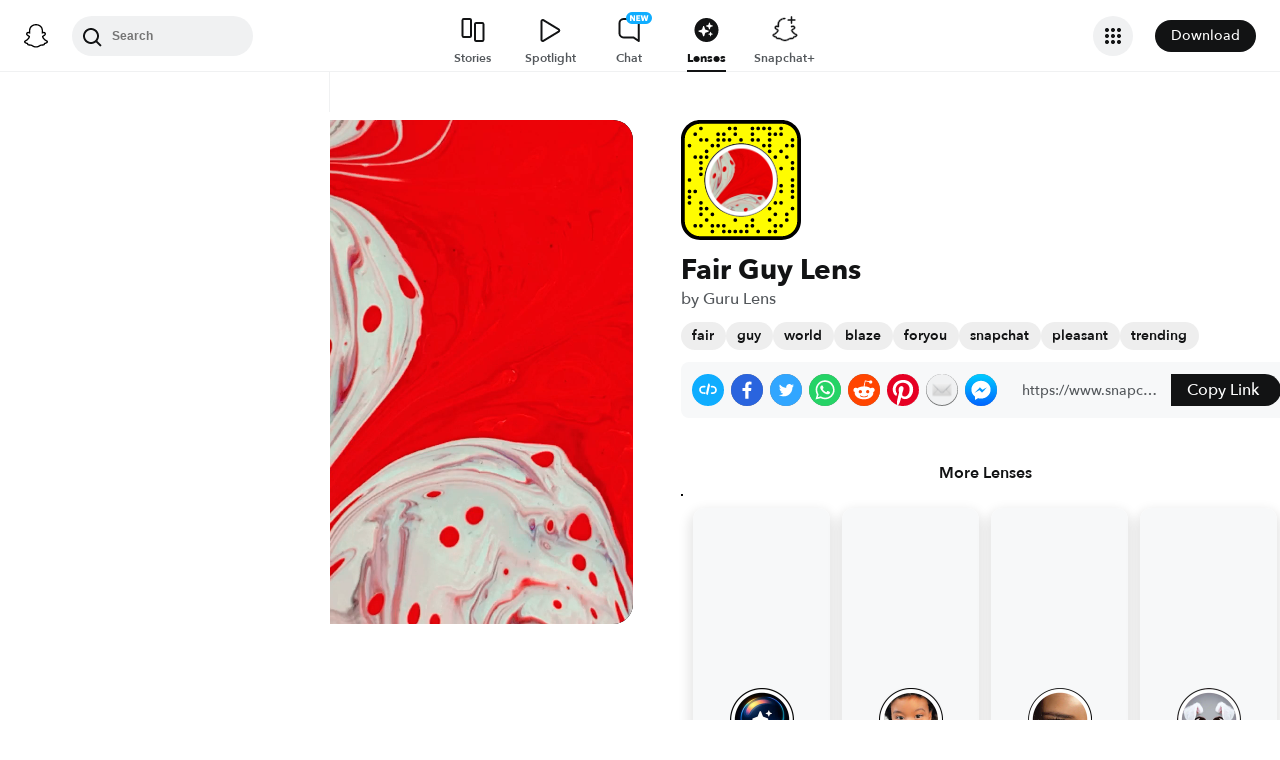

--- FILE ---
content_type: image/svg+xml
request_url: https://app.snapchat.com/web/deeplink/snapcode?data=676c57c116144860839440f96d51a746&version=1&type=svg
body_size: 110952
content:
<?xml version="1.0" encoding="UTF-8" standalone="no"?>
<svg xmlns:xlink="http://www.w3.org/1999/xlink" height="320" version="1.1" viewBox="0 0 320 320" width="320" xmlns="http://www.w3.org/2000/svg">
  <defs>
    <rect height="320" id="rect" rx="51.2" width="320" x="0" y="0"/>
    <clipPath id="clip">
      <use xlink:href="#rect"/>
    </clipPath>
  </defs>
  <image clip-path="url(#clip)" height="62.0%" width="62.0%" x="61.25" xlink:href="[data-uri]" y="61.25"/>
  <path d="M60,160C60,104.78,104.78,60,160,60L160,60C215.22,60,260,104.78,260,160L260,160C260,215.22,215.22,260,160,260L160,260C104.78,260,60,215.22,60,160L60,160M0,268.8C0,297.07,22.93,320,51.2,320L268.8,320C297.07,320,320,297.07,320,268.8L320,51.2C320,22.93,297.07,0,268.8,0L51.2,0C22.93,0,0,22.93,0,51.2L0,268.8" fill="#000000"/>
  <path d="M10,51.2C10,28.45,28.45,10,51.2,10L268.8,10C291.55,10,310,28.45,310,51.2L310,268.8C310,291.55,291.55,310,268.8,310L51.2,310C28.45,310,10,291.55,10,268.8L10,51.2M53.16,17.63A5,5,0,0,0,53.16,27.63A5,5,0,0,0,53.16,17.63M129.47,17.63A5,5,0,0,0,129.47,27.63A5,5,0,0,0,129.47,17.63M144.74,17.63A5,5,0,0,0,144.74,27.63A5,5,0,0,0,144.74,17.63M190.53,17.63A5,5,0,0,0,190.53,27.63A5,5,0,0,0,190.53,17.63M205.79,17.63A5,5,0,0,0,205.79,27.63A5,5,0,0,0,205.79,17.63M221.05,17.63A5,5,0,0,0,221.05,27.63A5,5,0,0,0,221.05,17.63M236.32,17.63A5,5,0,0,0,236.32,27.63A5,5,0,0,0,236.32,17.63M266.84,17.63A5,5,0,0,0,266.84,27.63A5,5,0,0,0,266.84,17.63M37.89,32.89A5,5,0,0,0,37.89,42.89A5,5,0,0,0,37.89,32.89M98.95,32.89A5,5,0,0,0,98.95,42.89A5,5,0,0,0,98.95,32.89M114.21,32.89A5,5,0,0,0,114.21,42.89A5,5,0,0,0,114.21,32.89M144.74,32.89A5,5,0,0,0,144.74,42.89A5,5,0,0,0,144.74,32.89M190.53,32.89A5,5,0,0,0,190.53,42.89A5,5,0,0,0,190.53,32.89M236.32,32.89A5,5,0,0,0,236.32,42.89A5,5,0,0,0,236.32,32.89M251.58,32.89A5,5,0,0,0,251.58,42.89A5,5,0,0,0,251.58,32.89M266.84,32.89A5,5,0,0,0,266.84,42.89A5,5,0,0,0,266.84,32.89M53.16,48.16A5,5,0,0,0,53.16,58.16A5,5,0,0,0,53.16,48.16M68.42,48.16A5,5,0,0,0,68.42,58.16A5,5,0,0,0,68.42,48.16M98.95,48.16A5,5,0,0,0,98.95,58.16A5,5,0,0,0,98.95,48.16M114.21,48.16A5,5,0,0,0,114.21,58.16A5,5,0,0,0,114.21,48.16M129.47,48.16A5,5,0,0,0,129.47,58.16A5,5,0,0,0,129.47,48.16M160,48.16A5,5,0,0,0,160,58.16A5,5,0,0,0,160,48.16M190.53,48.16A5,5,0,0,0,190.53,58.16A5,5,0,0,0,190.53,48.16M205.79,48.16A5,5,0,0,0,205.79,58.16A5,5,0,0,0,205.79,48.16M236.32,48.16A5,5,0,0,0,236.32,58.16A5,5,0,0,0,236.32,48.16M297.37,48.16A5,5,0,0,0,297.37,58.16A5,5,0,0,0,297.37,48.16M22.63,63.42A5,5,0,0,0,22.63,73.42A5,5,0,0,0,22.63,63.42M83.68,63.42A5,5,0,0,0,83.68,73.42A5,5,0,0,0,83.68,63.42M98.95,63.42A5,5,0,0,0,98.95,73.42A5,5,0,0,0,98.95,63.42M221.05,63.42A5,5,0,0,0,221.05,73.42A5,5,0,0,0,221.05,63.42M236.32,63.42A5,5,0,0,0,236.32,73.42A5,5,0,0,0,236.32,63.42M282.11,63.42A5,5,0,0,0,282.11,73.42A5,5,0,0,0,282.11,63.42M297.37,63.42A5,5,0,0,0,297.37,73.42A5,5,0,0,0,297.37,63.42M68.42,78.68A5,5,0,0,0,68.42,88.68A5,5,0,0,0,68.42,78.68M236.32,78.68A5,5,0,0,0,236.32,88.68A5,5,0,0,0,236.32,78.68M266.84,78.68A5,5,0,0,0,266.84,88.68A5,5,0,0,0,266.84,78.68M37.89,93.95A5,5,0,0,0,37.89,103.95A5,5,0,0,0,37.89,93.95M53.16,93.95A5,5,0,0,0,53.16,103.95A5,5,0,0,0,53.16,93.95M68.42,93.95A5,5,0,0,0,68.42,103.95A5,5,0,0,0,68.42,93.95M251.58,93.95A5,5,0,0,0,251.58,103.95A5,5,0,0,0,251.58,93.95M282.11,93.95A5,5,0,0,0,282.11,103.95A5,5,0,0,0,282.11,93.95M53.16,109.21A5,5,0,0,0,53.16,119.21A5,5,0,0,0,53.16,109.21M297.37,109.21A5,5,0,0,0,297.37,119.21A5,5,0,0,0,297.37,109.21M53.16,124.47A5,5,0,0,0,53.16,134.47A5,5,0,0,0,53.16,124.47M266.84,124.47A5,5,0,0,0,266.84,134.47A5,5,0,0,0,266.84,124.47M297.37,124.47A5,5,0,0,0,297.37,134.47A5,5,0,0,0,297.37,124.47M53.16,139.74A5,5,0,0,0,53.16,149.74A5,5,0,0,0,53.16,139.74M22.63,155A5,5,0,0,0,22.63,165A5,5,0,0,0,22.63,155M297.37,155A5,5,0,0,0,297.37,165A5,5,0,0,0,297.37,155M266.84,170.26A5,5,0,0,0,266.84,180.26A5,5,0,0,0,266.84,170.26M297.37,170.26A5,5,0,0,0,297.37,180.26A5,5,0,0,0,297.37,170.26M22.63,185.53A5,5,0,0,0,22.63,195.53A5,5,0,0,0,22.63,185.53M37.89,185.53A5,5,0,0,0,37.89,195.53A5,5,0,0,0,37.89,185.53M266.84,185.53A5,5,0,0,0,266.84,195.53A5,5,0,0,0,266.84,185.53M297.37,185.53A5,5,0,0,0,297.37,195.53A5,5,0,0,0,297.37,185.53M22.63,200.79A5,5,0,0,0,22.63,210.79A5,5,0,0,0,22.63,200.79M297.37,200.79A5,5,0,0,0,297.37,210.79A5,5,0,0,0,297.37,200.79M22.63,216.05A5,5,0,0,0,22.63,226.05A5,5,0,0,0,22.63,216.05M53.16,216.05A5,5,0,0,0,53.16,226.05A5,5,0,0,0,53.16,216.05M251.58,216.05A5,5,0,0,0,251.58,226.05A5,5,0,0,0,251.58,216.05M266.84,216.05A5,5,0,0,0,266.84,226.05A5,5,0,0,0,266.84,216.05M53.16,231.32A5,5,0,0,0,53.16,241.32A5,5,0,0,0,53.16,231.32M68.42,231.32A5,5,0,0,0,68.42,241.32A5,5,0,0,0,68.42,231.32M236.32,231.32A5,5,0,0,0,236.32,241.32A5,5,0,0,0,236.32,231.32M297.37,231.32A5,5,0,0,0,297.37,241.32A5,5,0,0,0,297.37,231.32M53.16,246.58A5,5,0,0,0,53.16,256.58A5,5,0,0,0,53.16,246.58M83.68,246.58A5,5,0,0,0,83.68,256.58A5,5,0,0,0,83.68,246.58M251.58,246.58A5,5,0,0,0,251.58,256.58A5,5,0,0,0,251.58,246.58M282.11,246.58A5,5,0,0,0,282.11,256.58A5,5,0,0,0,282.11,246.58M68.42,261.84A5,5,0,0,0,68.42,271.84A5,5,0,0,0,68.42,261.84M144.74,261.84A5,5,0,0,0,144.74,271.84A5,5,0,0,0,144.74,261.84M190.53,261.84A5,5,0,0,0,190.53,271.84A5,5,0,0,0,190.53,261.84M236.32,261.84A5,5,0,0,0,236.32,271.84A5,5,0,0,0,236.32,261.84M282.11,261.84A5,5,0,0,0,282.11,271.84A5,5,0,0,0,282.11,261.84M37.89,277.11A5,5,0,0,0,37.89,287.11A5,5,0,0,0,37.89,277.11M53.16,277.11A5,5,0,0,0,53.16,287.11A5,5,0,0,0,53.16,277.11M83.68,277.11A5,5,0,0,0,83.68,287.11A5,5,0,0,0,83.68,277.11M98.95,277.11A5,5,0,0,0,98.95,287.11A5,5,0,0,0,98.95,277.11M114.21,277.11A5,5,0,0,0,114.21,287.11A5,5,0,0,0,114.21,277.11M175.26,277.11A5,5,0,0,0,175.26,287.11A5,5,0,0,0,175.26,277.11M190.53,277.11A5,5,0,0,0,190.53,287.11A5,5,0,0,0,190.53,277.11M251.58,277.11A5,5,0,0,0,251.58,287.11A5,5,0,0,0,251.58,277.11M266.84,277.11A5,5,0,0,0,266.84,287.11A5,5,0,0,0,266.84,277.11M83.68,292.37A5,5,0,0,0,83.68,302.37A5,5,0,0,0,83.68,292.37M114.21,292.37A5,5,0,0,0,114.21,302.37A5,5,0,0,0,114.21,292.37M129.47,292.37A5,5,0,0,0,129.47,302.37A5,5,0,0,0,129.47,292.37M144.74,292.37A5,5,0,0,0,144.74,302.37A5,5,0,0,0,144.74,292.37M160,292.37A5,5,0,0,0,160,302.37A5,5,0,0,0,160,292.37M175.26,292.37A5,5,0,0,0,175.26,302.37A5,5,0,0,0,175.26,292.37M205.79,292.37A5,5,0,0,0,205.79,302.37A5,5,0,0,0,205.79,292.37M236.32,292.37A5,5,0,0,0,236.32,302.37A5,5,0,0,0,236.32,292.37M251.58,292.37A5,5,0,0,0,251.58,302.37A5,5,0,0,0,251.58,292.37M62,160C62,214.12,105.88,258,160,258L160,258C214.12,258,258,214.12,258,160L258,160C258,105.88,214.12,62,160,62L160,62C105.88,62,62,105.88,62,160L62,160" fill="#FFFC00"/>
</svg>
